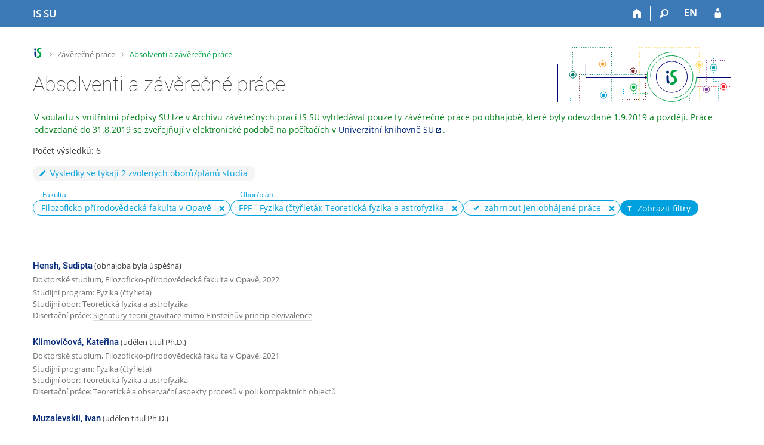

--- FILE ---
content_type: text/html; charset=utf-8
request_url: https://is.slu.cz/thesis/index?fakulta=1924;fak=1924;obor=3271;obhajene=1;search=1
body_size: 14105
content:
<!DOCTYPE html>
<html class="no-js" lang="cs">
<head>
<meta content="text/html; charset=utf-8" http-equiv="Content-Type">
<meta content="IE=edge" http-equiv="X-UA-Compatible">
<meta content="width=device-width, initial-scale=1" name="viewport">
<title>Absolventi a závěrečné práce</title>
<link href="/favicon.ico" rel="icon" sizes="32x32">
<link href="/favicon.svg" rel="icon" type="image/svg+xml">
<link href="/css/r6/foundation.min.css?_v=ab3b2b3" media="screen,print" rel="stylesheet" type="text/css">
<link href="/css/r/icons/foundation-icons.css?_v=d866a73" media="screen,print" rel="stylesheet" type="text/css">
<link href="/css/r6/prvky.css?_v=bf802ce" media="screen,print" rel="stylesheet" type="text/css">
<link href="/css/r6/r6.css?_v=4e48a84f" media="screen,print" rel="stylesheet" type="text/css">
<link href="/css/r6/motiv/1.css?_v=9421c26" media="screen" rel="stylesheet" type="text/css">
<link href="/css/r6/r6-print.css?_v=d1a07b2" media="print" rel="stylesheet" type="text/css">
<style>.abs-z-seznam-filtru {
	display: flex;
	gap: 1rem;
	flex-wrap: wrap;
	align-items: flex-end;
}

.si-filtr-nazev {
	font-size: 0.85714rem;
	margin-left: 1.1428571428rem;
}
</style>
<script src="/js/r6/jquery.js?_v=3736f12"></script>
<script src="/js/error.js?_v=e23fead"></script>
<script src="/js/r6/foundation.js?_v=a06b727"></script>
<script src="/js/chosen.jquery.min.js?_v=3c564f9"></script>
</head>
<body class="cs noauth skola_19 motiv-1 motiv-svetly">
<a href="#sticky_panel" class="show-on-focus print-hide">Přeskočit na horní lištu</a><a href="#hlavicka" class="show-on-focus print-hide">Přeskočit na hlavičku</a><a href="#app_content" class="show-on-focus print-hide">Přeskočit na obsah</a><a href="#paticka" class="show-on-focus print-hide">Přeskočit na patičku</a>
<div id="content" class="">
	<div id="zdurazneni-sticky" class="zdurazneni-sticky print-hide" role="alert" aria-atomic="true"></div>
	<div id="rows_wrapper">
		<div class="foundation-design-z">
			<nav id="sticky_panel" >
	<div class="row">
		<div class="column">
			<div class="ikony">
				<a href="/" class="sticky_home" title="Informační systém Slezské univerzity v Opavě" aria-label="Informační systém Slezské univerzity v Opavě"><span class="sticky_home_text">IS SU</span></a>
				<a href="/?fakulta=1924" class="sticky-icon" title="Domů" aria-label="Domů"><i class="house isi-home" aria-hidden="true"></i></a><a href="#" class="sticky-icon prepinac-vyhl float-right" title="Vyhledávání" aria-label="Vyhledávání" data-toggle="is_search"><i class="isi-lupa" aria-hidden="true"></i></a><div id="is_search" class="dropdown-pane bottom search-dropdown" data-dropdown data-close-on-click="true">
	<form method="POST" action="/vyhledavani/" role="search">
		<div class="input-group">
			<input class="input-group-field input_text" type="search" name="search" autocomplete="off" role="searchbox">
			<div id="is_search_x" class="is_input_x input-group-button"><i class="isi-x"></i></div>
			<div class="input-group-button">
				<input type="submit" class="button" value="Vyhledat">
			</div>
		</div>
	</form>
	<div id="is_search_results"></div>
</div><span><a href="./index?lang=en;fakulta=1924;fak=1924;obor=3271;obhajene=1;search=1" class="sticky-item prepinac-jazyk jazyk-en" aria-label="switches IS into English" title="switches IS into English" >EN</a></span><a href="/auth/thesis/index?fakulta=1924;fak=1924;obor=3271;obhajene=1;search=1" class="sticky-icon float-right" title="Přihlášení do IS SU" aria-label="Přihlášení do IS SU"><i class="isi-postava" aria-hidden="true"></i></a>
			</div>
		</div>
	</div>
</nav>
			
			<header class="row hlavicka" id="hlavicka">
	<div class="small-5 medium-3 columns znak skola19">
		
	</div>
	<div id="is-prepinace" class="small-7 medium-9 columns">
		
		<div id="prepinace">
        <ul aria-hidden="true" class="is-switch dropdown menu" data-dropdown-menu data-click-open="true" data-closing-time="0" data-autoclose="false" data-disable-hover="true" data-close-on-click="true" data-force-follow="false" data-close-on-click-inside="false" data-alignment="right">
                
                
                
        </ul>
        <ul class="show-for-sr">
                
                
                
        </ul>
</div>
	</div>
</header>
<div class="row" aria-hidden="true">
	<div class="column">
		<a href="#" class="app_header_motiv_switch show-for-medium" title="Změna motivu" aria-label="Změna motivu" data-open="motiv_reveal"><i class="isi-nastaveni isi-inline" aria-hidden="true"></i></a>
		
	</div>
</div><div id="drobecky" class="row">
	<div class="column">
		<span class="wrap"><a href="/" title="Informační systém SU" accesskey="0" class="drobecek_logo"> </a><span class="sep"> <i class="isi-zobacek-vpravo"></i><span class="show-for-sr">&gt;</span> </span><a href="/thesis/?fakulta=1924" accesskey="1">Závěrečné práce</a><span class="sep last"> <i class="isi-zobacek-vpravo"></i><span class="show-for-sr">&gt;</span> </span><a href="https://is.slu.cz/thesis/index?fakulta=1924" accesskey="2" title="Absolventi a závěrečné práce" class="drobecek_app">Absolventi a závěrečné práce</a></span>
	</div>
</div><div id="app_header_wrapper" class="row align-justify show-for-medium">
	<div class="medium-12 column">
		<h1 id="app_header"><div class="large-9 xlarge-9"><span id="app_name">Absolventi a závěrečné práce</span></div></h1>
	</div>
	<div class="shrink column">
		<div id="app_header_image"></div>
	</div>
</div>

<div class="row">
	<div class="column">
		<div id="app_menu" class="empty">
			
		</div>
	</div>
</div><!--[if lt IE 9]><div id="prvek_8385977" class="zdurazneni varovani ie_warning"><h3 class="zdurazneni-nadpis">Varování:</h3><h3>Váš prohlížeč Internet Explorer je zastaralý.</h3><p>Jsou známa bezpečnostní rizika a prohlížeč možná nedokáže zobrazit všechny prvky této a dalších webových stránek.</p></div><![endif]-->
		</div>
		<div id="app_content_row" class="row"><main id="app_content" class="column" role="main"><div class="navodek navodek-obsah">
V souladu s vnitřními předpisy SU lze v Archivu závěrečných prací
IS SU vyhledávat pouze ty závěrečné práce po obhajobě, které byly
odevzdané 1.9.2019 a později. Práce odevzdané do 31.8.2019 se
zveřejňují v elektronické podobě na počítačích v
<a href="https://www.slu.cz/slu/cz/ukopavakontakty" target="_blank" class="okno">Univerzitní knihovně SU</a>.
		</div><p></p><p>Počet výsledků: 6</p>
					<a class="stitek-inline si-medium si-text si-ikona borderbarva5 barva5 mb-1" data-open="prvek_2590287"><i class="isi-tuzka isi-inline-right" aria-hidden="true"></i>Výsledky se týkají 2 zvolených oborů/plánů studia</a>
				
	<div class="obal-formulare mb-1 display-none"><div class='bgbarva-seda1 pl-2 pr-2 pt-1 pb-1'><button id="prvek_2111820" class="toggle-vyhledavaci-form clear float-right button" type="button"><i class="isi-x isi-large" aria-hidden="true"></i></button><h2 class='nadpis-sekce mb-1'>Vyhledávání absolventů a závěrečných prací</h2><form data-abide novalidate method="get" enctype="application/x-www-form-urlencoded" id="prvek_880828"><INPUT TYPE=hidden NAME="fakulta" VALUE="1924"><INPUT TYPE=hidden NAME="obor_upresneni" VALUE="3270"><INPUT TYPE=hidden NAME="obor_upresneni" VALUE="3271"><label for="search_field">Hledaný výraz</label><input id="search_field" name="q" type="text"><span class="form-error" data-form-error-for="search_field"><span class="form-error-text"></span></span><fieldset class="validator-group-content inputs-cover nutny_textfield display-none" data-for="prvek_9949067"><legend>Omezit hledání na</legend><div class="row radio-group"><div class="column"><div class="row">
	<div class="small-12 medium-6 large-3 column"><div class="row align-middle"><div class="column small-12"><label for="prvek_9949067"><input class="nutny_textfield nutny_textfield_input display-none" disabled id="prvek_9949067" name="podbarv" type="checkbox" value="t_title">Název práce</label></div></div></div>
	<div class="small-12 medium-6 large-3 column"><div class="row align-middle"><div class="column small-12"><label for="prvek_9507472"><input class="nutny_textfield nutny_textfield_input display-none" disabled id="prvek_9507472" name="podbarv" type="checkbox" value="t_author">Absolvent/autor práce</label></div></div></div>
	<div class="small-12 medium-6 large-3 column"><div class="row align-middle"><div class="column small-12"><label for="prvek_2209539"><input class="nutny_textfield nutny_textfield_input display-none" disabled id="prvek_2209539" name="podbarv" type="checkbox" value="t_vedouci">Vedoucí/oponent/zpravodaj</label></div></div></div>
	<div class="small-12 medium-6 large-3 column"><div class="row align-middle"><div class="column small-12"><label for="prvek_9210737"><input class="nutny_textfield nutny_textfield_input display-none" disabled id="prvek_9210737" name="podbarv" type="checkbox" value="t_subject">Klíčová slova</label></div></div></div>
</div>
</div></div></fieldset><span class="form-error" data-form-error-for="prvek_9949067"><span class="form-error-text"></span></span><hr/><div class="row">
	<div class="small-12 medium-6 column"><label for="omez_fak_q">Fakulta</label><select id="omez_fak_q" multiple name="fak"><option value="1924" selected>FPF - Filozoficko-přírodovědecká fakulta v Opavě</option><option value="1951">FVP - Fakulta veřejných politik v Opavě</option><option value="1952">OPF - Obchodně podnikatelská fakulta v Karviné</option><option value="1990">MU - Matematický ústav v Opavě</option><option value="1994">FU - Fyzikální ústav v Opavě</option></select><span class="form-error" data-form-error-for="omez_fak_q"><span class="form-error-text"></span></span></div>
	<div class="small-12 medium-6 column"><div id="prac_vyber"><label for="omez_prac_q">Pracoviště závěrečné práce</label><select id="omez_prac_q" multiple name="prac"><optgroup label="Pracoviště na vybraných fakultách"><option value="192431">FPF - Centrum interdisciplinárních studií</option><option value="1924">FPF - Filozoficko-přírodovědecká fakulta v Opavě</option><option value="192480">FPF - Institut tvůrčí fotografie</option><option value="1924000112">FPF - Studijní oddělení</option><option value="192460">FPF - Ústav bohemistiky a knihovnictví</option><option value="192450">FPF - Ústav cizích jazyků</option><option value="192461">FPF - Ústav filmové, televizní a rozhlasové tvorby</option><option value="192470">FPF - Ústav historických věd</option><option value="192420">FPF - Ústav informatiky</option><option value="19240011">FPF - Útvar děkana</option><option value="192471">FPF - Výzkumné centrum pro kulturní dějiny Slezska a střední Evropy</option></optgroup><optgroup label="Ostatní pracoviště"><option value="1951">FVP - Fakulta veřejných politik v Opavě</option><option value="1951001245">FVP - Oddělení celoživotního vzdělávání</option><option value="1951002038">FVP - Oddělení pro rozvoj a řízení projektů</option><option value="1951001244">FVP - Oddělení pro studijní a sociální záležitosti</option><option value="19510011">FVP - Úsek děkana</option><option value="19510012">FVP - Úsek proděkana pro sociální a studijní záležitosti</option><option value="19510013">FVP - Úsek proděkana pro vědu a tvůrčí činnost</option><option value="19510014">FVP - Úsek proděkana pro zahraniční vztahy</option><option value="195141">FVP - Ústav nelékařských zdravotnických studií</option><option value="195142">FVP - Ústav pedagogických a psychologických věd</option><option value="195145">FVP - Ústav speciální pedagogiky</option><option value="195144">FVP - Ústav středoevropských studií</option><option value="195143">FVP - Ústav veřejné správy a sociální politiky</option><option value="195261">OPF - Institut interdisciplinárního výzkumu</option><option value="195250">OPF - Katedra cestovního ruchu a volnočasových aktivit</option><option value="195251">OPF - Katedra ekonomie a veřejné správy</option><option value="195252">OPF - Katedra financí a účetnictví</option><option value="195254">OPF - Katedra informatiky a matematiky</option><option value="195253">OPF - Katedra podnikové ekonomiky a managementu</option><option value="19521010">OPF - Úsek děkana</option><option value="195231">OPF - Ústav informačních technologií</option><option value="1990">MU - Matematický ústav v Opavě</option><option value="199014">MU - Oddělení aplikované matematiky</option><option value="199012">MU - Oddělení funkcionální analýzy a diferenciálních rovnic</option><option value="199013">MU - Oddělení geometrie a matematické fyziky</option><option value="199010">MU - Oddělení reálné analýzy a dynamických systémů</option><option value="1991">CIT - Centrum informačních technologií</option><option value="1992">UK - Univerzitní knihovna</option><option value="199440">FU - Edukační centrum aplikované fyziky a obecné fyziky</option><option value="199430">FU - Edukační centrum teoretické fyziky a astrofyziky</option><option value="1994">FU - Fyzikální ústav v Opavě</option><option value="199450">FU - Sekce multimédií a propagace</option><option value="199402">FU - Úsek zástupce ředitele pro rozvoj a propagaci</option><option value="199420">FU - Výzkumné centrum počítačové fyziky a zpracování dat</option><option value="199410">FU - Výzkumné centrum teoretické fyziky a astrofyziky</option></optgroup></select><span class="form-error" data-form-error-for="omez_prac_q"><span class="form-error-text"></span></span></div></div>
	<div class="small-12 medium-6 column"><div class="row">
	<div class="small-12 medium-6 column"><div id="tit_vyber"><label for="prvek_2237667">Titul osoby</label><select id="prvek_2237667" multiple name="tit"><optgroup label="Bakalářské tituly"><option value="Bc.">Bc.</option><option value="BcA.">BcA.</option></optgroup><optgroup label="Magisterské tituly"><option value="Ing.">Ing.</option><option value="MgA.">MgA.</option><option value="Mgr.">Mgr.</option></optgroup><optgroup label="Doktorské tituly"><option value="Ph.D.">Ph.D.</option><option value="PhDr.">PhDr.</option><option value="RNDr.">RNDr.</option></optgroup></select><span class="form-error" data-form-error-for="prvek_2237667"><span class="form-error-text"></span></span></div></div>
	<div class="small-12 medium-6 column"><div id="rok_vyber"><label for="prvek_7649884">Rok obhajoby</label><select id="prvek_7649884" multiple name="rok"><option value="2026">2026</option><option value="2025">2025</option><option value="2024">2024</option><option value="2023">2023</option><option value="2022">2022</option><option value="2021">2021</option><option value="2020">2020</option><option value="2019">2019</option><option value="2018">2018</option><option value="2017">2017</option><option value="2016">2016</option><option value="2015">2015</option><option value="2014">2014</option><option value="2013">2013</option><option value="2012">2012</option><option value="2011">2011</option><option value="2010">2010</option><option value="2009">2009</option><option value="2008">2008</option><option value="2007">2007</option><option value="2006">2006</option><option value="2005">2005</option><option value="2001">2001</option></select><span class="form-error" data-form-error-for="prvek_7649884"><span class="form-error-text"></span></span></div></div>
</div>
</div>
	<div class="small-12 medium-6 column"><div id="obor_vyber"><label for="omez_obor_q">Obor/plán</label><select id="omez_obor_q" multiple name="obor"><optgroup label="Bakalářské programy"><option value="682">FPF -  Angličtina: Angličtina</option><option value="701">FPF -  Angličtina: Angličtina - MAIOR</option><option value="702">FPF -  Angličtina: Angličtina - MINOR</option><option value="602|1461">FPF -  Angličtina pro odbornou praxi: Angličtina pro odbornou praxi</option><option value="2843">FPF -  Aplikovaná fyzika: Monitorování životního prostředí</option><option value="3240">FPF -  Aplikovaná fyzika: Multimediální techniky</option><option value="2842">FPF -  Aplikovaná fyzika: Počítačová technika a její aplikace</option><option value="3453|3454">FPF -  Aplikovaná informatika: Aplikovaná informatika</option><option value="3506">FPF -  Archeologie: Archeologie</option><option value="2084">FPF -  Archeologie: Archeologie středověku a novověku</option><option value="2085">FPF -  Archeologie: Krajinná archeologie</option><option value="1381">FPF -  Audiovizuální tvorba: Audiovizuální tvorba</option><option value="641">FPF -  Český jazyk a literatura: Český jazyk a literatura - MAIOR</option><option value="642">FPF -  Český jazyk a literatura: Český jazyk a literatura - MINOR</option><option value="622|661">FPF -  Český jazyk a literatura: Český jazyk a literatura</option><option value="3302">FPF -  Dramatická umění: Audiovizuální tvorba</option><option value="2908">FPF -  Dramatická umění: Kulturní dramaturgie se zaměřením na divadlo</option><option value="2864">FPF -  Filmové, televizní a fotografické umění a nová média: Tvůrčí fotografie</option><option value="2860">FPF -  Filologie: Angličtina (dvouoborové)</option><option value="3165">FPF -  Filologie: Angličtina pro školskou praxi</option><option value="3221">FPF -  Filologie: Český jazyk a literatura (dvouoborové)</option><option value="2862">FPF -  Filologie: Italština (dvouoborové)</option><option value="2861">FPF -  Filologie: Němčina (dvouoborové)</option><option value="3166">FPF -  Filologie: Němčina pro školskou praxi</option><option value="2858">FPF -  Filologie: Překladatelství a tlumočnictví angličtina-italština</option><option value="2856">FPF -  Filologie: Překladatelství a tlumočnictví angličtina-němčina</option><option value="2859|3220">FPF -  Filologie: Česká literatura</option><option value="3461|3480">FPF -  Filologie: Italština (jednooborové)</option><option value="2839">FPF -  Fyzika: Astrofyzika</option><option value="2841">FPF -  Fyzika: Optoelektronika</option><option value="3194">FPF -  Gastronomie, hotelnictví a turismus: Lázeňství a turismus</option><option value="2849">FPF -  Historické vědy: Archeologie</option><option value="2872">FPF -  Historické vědy: Archeologie (dvouoborové)</option><option value="2853">FPF -  Historické vědy: Dějiny kultury</option><option value="2852">FPF -  Historické vědy: Historie</option><option value="2873">FPF -  Historické vědy: Historie (dvouoborové)</option><option value="2850">FPF -  Historické vědy: Historie-muzeologie</option><option value="2875">FPF -  Historické vědy: Historie-památková péče</option><option value="3513">FPF -  Historické vědy: Kulturní dějiny</option><option value="2874">FPF -  Historické vědy: Muzeologie (dvouoborové)</option><option value="2851">FPF -  Historické vědy: Středověká archeologie</option><option value="1181">FPF -  Historie: Historie - COMPLETUS</option><option value="1182">FPF -  Historie: Historie - MAIOR</option><option value="1183">FPF -  Historie: Historie - MINOR</option><option value="608">FPF -  Historie: Památková péče</option><option value="604">FPF -  Historie a kulturní dědictví v regionální praxi: Historie a kulturní dědictví v regionální praxi</option><option value="606">FPF -  Historie-muzeologie: Historie-muzeologie</option><option value="2869">FPF -  Humanitní studia: Angličtina (dvouoborové)</option><option value="2865">FPF -  Humanitní studia: Archeologie (dvouoborové)</option><option value="3241">FPF -  Humanitní studia: Český jazyk a literatura (dvouoborové)</option><option value="2866">FPF -  Humanitní studia: Historie (dvouoborové)</option><option value="3303">FPF -  Humanitní studia: Informatika (dvouoborové)</option><option value="2871">FPF -  Humanitní studia: Italština (dvouoborové)</option><option value="2868">FPF -  Humanitní studia: Knihovnictví (dvouoborové)</option><option value="2867">FPF -  Humanitní studia: Muzeologie (dvouoborové)</option><option value="2870">FPF -  Humanitní studia: Němčina (dvouoborové)</option><option value="3163|3164">FPF -  Informační studia a knihovnictví: Informační studia se zaměřením na knihovnictví</option><option value="2854|2855">FPF -  Informační studia a knihovnictví: Knihovnictví</option><option value="2832|2844">FPF -  Informatika: Informatika a výpočetní technika</option><option value="3816|3817">FPF -  Informatika: Informatika</option><option value="522">FPF -  Informatika a angličtina: Informatika a angličtina</option><option value="3405">FPF -  Informatika a druhý obor: Angličtina (dvouoborové)</option><option value="3308">FPF -  Informatika a druhý obor: Informatika (dvouoborové)</option><option value="746">FPF -  Italština: Italština - MINOR</option><option value="462|463">FPF -  Italština: Italština</option><option value="610">FPF -  Italština pro odbornou praxi: Italština pro odbornou praxi</option><option value="464|1221">FPF -  Knihovnictví: Knihovnictví</option><option value="565|2043">FPF -  Kulturní dramaturgie v divadelní praxi: Kulturní dramaturgie v divadelní praxi</option><option value="562|563">FPF -  Moderní informatika: Informační a komunikační technologie</option><option value="567">FPF -  Multimediální techniky: Multimediální techniky</option><option value="743">FPF -  Němčina: Němčina - MAIOR</option><option value="744">FPF -  Němčina: Němčina - MINOR</option><option value="612|1441">FPF -  Němčina pro odbornou praxi: Němčina pro odbornou praxi</option><option value="2847|2848">FPF -  Sociální politika a sociální práce: Veřejná správa a regionální politika</option><option value="2863">FPF -  Specializace v pedagogice: Sociální patologie a prevence</option><option value="465">FPF -  Tvůrčí fotografie: Tvůrčí fotografie</option><option value="762">FVP -  Dentální hygiena: Dentální hygiena</option><option value="941|942">FVP -  Edukační péče o seniory: Edukační péče o seniory</option><option value="3233|3317">FVP -  Mezinárodní teritoriální studia: Středoevropská studia</option><option value="3232|3263|3268">FVP -  Ošetřovatelství: Všeobecná sestra</option><option value="1485|1486">FVP -  Pediatrické ošetřovatelství: Pediatrické ošetřovatelství</option><option value="962">FVP -  Porodní asistence: Porodní asistence</option><option value="482|483">FVP -  Sociální patologie a prevence: Sociální patologie a prevence</option><option value="3229|3234">FVP -  Sociální politika a sociální práce: Veřejná správa a regionální politika</option><option value="3530|3531">FVP -  Sociální politika a sociální práce: Veřejná správa a sociální politika</option><option value="1944|1945">FVP -  Sociální práce ve veřejné správě: Sociální práce ve veřejné správě</option><option value="3677">FVP -  Specializace v pedagogice: Edukační péče o seniory</option><option value="3230|3235|3323|3324">FVP -  Specializace v pedagogice: Sociální patologie a prevence</option><option value="943|944">FVP -  Speciální pedagogika: Speciální pedagogika</option><option value="1784|1785">FVP -  Všeobecné ošetřovatelství: Všeobecné ošetřovatelství</option><option value="1344|3813">OPF -  Bankovnictví, peněžnictví, pojišťovnictví: Bankovnictví, peněžnictví, pojišťovnictví</option><option value="3811">OPF -  Cestovní ruch a turismus: Cestovní ruch a turismus</option><option value="1302">OPF -  Digitální business: Digitální business</option><option value="1804">OPF -  Economics and Management: Economics and Management</option><option value="3151">OPF -  Ekonomika a management: Ekonomika cestovního ruchu</option><option value="3025">OPF -  Ekonomika a management: Firemní finance</option><option value="3236">OPF -  Ekonomika a management: Řízení logistiky</option><option value="3148|3150">OPF -  Ekonomika a management: Ekonomika podnikání v obchodě a službách</option><option value="3149|3152">OPF -  Ekonomika a management: Marketing a management</option><option value="3580|3584">OPF -  Ekonomika a management: Podniková ekonomika a management</option><option value="3248|3249">OPF -  Ekonomika a management: Účetnictví a daně</option><option value="1745|1747">OPF -  Ekonomika a management: Obchod a marketing</option><option value="1746|1748">OPF -  Ekonomika a management: Podnikání</option><option value="3807|3808">OPF -  Finance a účetnictví: Finance a účetnictví</option><option value="3045">OPF -  Gastronomie, hotelnictví a turismus: Hotelnictví</option><option value="3013">OPF -  Hospodářská politika a správa: Bankovnictví</option><option value="3015">OPF -  Hospodářská politika a správa: Evropská unie</option><option value="3022">OPF -  Hospodářská politika a správa: Peněžní a poštovní služby</option><option value="3014">OPF -  Hospodářská politika a správa: Sociální management</option><option value="3036|3126">OPF -  Hospodářská politika a správa: Evropská integrace</option><option value="3016|3037">OPF -  Hospodářská politika a správa: Finance</option><option value="3017|3020">OPF -  Hospodářská politika a správa: Veřejná ekonomika a správa</option><option value="1764">OPF -  Inovativní podnikání: Inovativní podnikání</option><option value="725|726">OPF -  Management v sociálních službách: Management v sociálních službách</option><option value="1806|1843">OPF -  Manažerská informatika: Manažerská informatika</option><option value="722|723">OPF -  Marketing: Marketing</option><option value="1362">OPF -  Mezinárodní obchod: Mezinárodní obchod</option><option value="3030|3142">OPF -  Systémové inženýrství a informatika: Manažerská informatika</option><option value="782|783">OPF -  Veřejná ekonomika a správa: Veřejná ekonomika a správa</option><option value="2909">MU -  Matematika: Aplikovaná matematika</option><option value="2910">MU -  Matematika: Aplikovaná matematika pro řešení krizových situací</option><option value="2911">MU -  Matematika: Matematické metody v ekonomice</option><option value="384">MU -  Matematika: Matematické metody a modelování</option><option value="385">MU -  Matematika: Matematické metody v ekonomii</option><option value="386">MU -  Matematika: Matematické metody v krizovém řízení</option><option value="387|2924">MU -  Matematika: Obecná matematika</option><option value="3211">MU -  Matematika (čtyřletá): Aplikovaná matematika pro řešení krizových situací</option><option value="1142">FU -  Aplikovaná fyzika: Monitorování životního prostředí</option><option value="882">FU -  Fyzika: Astrofyzika</option><option value="883">FU -  Fyzika: Astronomie a popularizace</option></optgroup><optgroup label="Magisterské programy"><option value="2884">FPF -  Filologie: Angličtina</option><option value="2885">FPF -  Filologie: Čeština</option><option value="2886">FPF -  Filologie: Němčina</option><option value="3250">FPF -  Fyzika: Učitelství fyziky-matematiky - společný základ</option><option value="2877|3529">FPF -  Fyzika: Teoretická fyzika</option><option value="2879|3193">FPF -  Fyzika: Učitelství fyziky-matematiky pro SŠ</option><option value="2881">FPF -  Historické vědy: Archeologie</option><option value="2883">FPF -  Historické vědy: Historie</option><option value="2882">FPF -  Historické vědy: Historie-muzeologie</option><option value="2744|2880">FPF -  Informatika: Informatika a výpočetní technika</option><option value="2838">FPF -  Učitelství pro střední školy: Učitelství - společný základ</option><option value="3099">FPF -  Učitelství pro střední školy: Učitelství - společný základ pro kombinace s jazykem</option><option value="2835">FPF -  Učitelství pro střední školy: Učitelství angličtiny pro střední školy</option><option value="2834">FPF -  Učitelství pro střední školy: Učitelství dějepisu pro střední školy</option><option value="2888">FPF -  Učitelství pro střední školy: Učitelství informatiky pro střední školy</option><option value="2887">FPF -  Učitelství pro střední školy: Učitelství matematiky pro střední školy</option><option value="2836">FPF -  Učitelství pro střední školy: Učitelství němčiny pro střední školy</option><option value="3086">FPF -  Učitelství pro střední školy: Učitelství všeobecně vzdělávacích programů pro střední školy se specializací angličtina + němčina</option><option value="3462">FPF -  Učitelství pro střední školy: Učitelství všeobecně vzdělávacích předmětů pro střední školy - čeština</option><option value="2893">FPF -  Učitelství pro střední školy: Učitelství všeobecně vzdělávacích předmětů pro střední školy se specializací angličtina</option><option value="2889">FPF -  Učitelství pro střední školy: Učitelství všeobecně vzdělávacích předmětů pro střední školy se specializací čeština</option><option value="2894">FPF -  Učitelství pro střední školy: Učitelství všeobecně vzdělávacích předmětů pro střední školy se specializací dějepis</option><option value="2891">FPF -  Učitelství pro střední školy: Učitelství všeobecně vzdělávacích předmětů pro střední školy se specializací informatika</option><option value="2890">FPF -  Učitelství pro střední školy: Učitelství všeobecně vzdělávacích předmětů pro střední školy se specializací matematika</option><option value="2892">FPF -  Učitelství pro střední školy: Učitelství všeobecně vzdělávacích předmětů pro střední školy se specializací němčina</option><option value="3108">OPF -  Ekonomika a management: Bez oboru</option><option value="3062">OPF -  Ekonomika a management: Firemní finance</option><option value="3060|3063">OPF -  Ekonomika a management: Ekonomika podnikání v obchodě a službách</option><option value="3061|3064">OPF -  Ekonomika a management: Marketing a management</option><option value="3053">OPF -  Hospodářská politika a správa: Bankovnictví</option><option value="3110">OPF -  Hospodářská politika a správa: Bez oboru</option><option value="3052">OPF -  Hospodářská politika a správa: Finance</option><option value="3057">OPF -  Hospodářská politika a správa: Sociální management</option><option value="3056">OPF -  Hospodářská politika a správa: Veřejná ekonomika a správa</option><option value="3055|3059">OPF -  Hospodářská politika a správa: Evropská unie</option><option value="3066">OPF -  Systémové inženýrství a informatika: Informatika v ekonomice</option><option value="3065|3067">OPF -  Systémové inženýrství a informatika: Manažerská informatika</option><option value="2916">MU -  Matematika: Geometrie</option><option value="3085">MU -  Matematika: Počítačová geometrie</option><option value="2917|3482">MU -  Matematika: Matematická analýza</option></optgroup><optgroup label="Magisterské navazující programy"><option value="2023">FPF -  Anglický jazyk: Anglický jazyk - MAIOR</option><option value="1422|2684">FPF -  Anglický jazyk: Anglický jazyk</option><option value="3512|3730">FPF -  Archeologie: Archeologie</option><option value="466">FPF -  Audiovizuální tvorba: Audiovizuální tvorba</option><option value="1202">FPF -  Český jazyk a literatura: Český jazyk a literatura</option><option value="2027">FPF -  Český jazyk a literatura: Český jazyk a literatura - MAIOR</option><option value="2028">FPF -  Český jazyk a literatura: Český jazyk a literatura - MINOR</option><option value="3481">FPF -  Dramatická umění: Audiovizuální tvorba</option><option value="2902">FPF -  Filmové, televizní a fotografické umění a nová média: Tvůrčí fotografie</option><option value="3162">FPF -  Filologie: Angličtina (dvouoborové)</option><option value="3712">FPF -  Filologie: Bohemistika</option><option value="3181">FPF -  Filologie: Němčina</option><option value="3189">FPF -  Filologie: Němčina (dvouoborové)</option><option value="3186|3247">FPF -  Filologie: Němčina (jednooborové)</option><option value="3160|3180|3738">FPF -  Filologie: Angličtina (jednooborové)</option><option value="3483">FPF -  Fyzika: Počítačová fyzika</option><option value="3721">FPF -  Fyzika: Theoretical Physics</option><option value="2895|3734">FPF -  Fyzika: Teoretická fyzika</option><option value="3609">FPF -  Historická studia: Kulturní dědictví v regionální praxi</option><option value="2897">FPF -  Historické vědy: Archeologie</option><option value="2898">FPF -  Historické vědy: Historie-muzeologie</option><option value="3312">FPF -  Historické vědy: Ochrana kulturního dědictví</option><option value="2899|3627">FPF -  Historické vědy: Historie</option><option value="3198|3732">FPF -  Historické vědy: Kulturní dějiny</option><option value="1203">FPF -  Historie: Historie</option><option value="2025">FPF -  Historie: Historie - MAIOR</option><option value="614">FPF -  Historie a kulturní dědictví v regionální praxi: Historie a kulturní dědictví v regionální praxi</option><option value="2900|2901">FPF -  Informační studia a knihovnictví: Informační a knihovnická studia</option><option value="3195|3322">FPF -  Informační studia a knihovnictví: Knihovnictví se zaměřením na veřejné knihovny komunitního typu</option><option value="2896|3736">FPF -  Informatika: Informatika a výpočetní technika</option><option value="1204">FPF -  Informatika: Informatika</option><option value="541|1222">FPF -  Knihovnictví: Informační studia</option><option value="501|1223">FPF -  Knihovnictví: Veřejné knihovny komunitního typu</option><option value="468|469">FPF -  Německý jazyk: Německý jazyk</option><option value="2064">FPF -  Tvůrčí fotografie: Tvůrčí fotografie</option><option value="3431">FPF -  Učitelství pro střední školy: Učitelství - společný základ pro navazující studium</option><option value="3447">FPF -  Učitelství pro střední školy: Učitelství angličtiny pro střední školy</option><option value="3426">FPF -  Učitelství pro střední školy: Učitelství českého jazyka a literatury pro střední školy</option><option value="3427|3626">FPF -  Učitelství pro střední školy: Učitelství dějepisu pro střední školy</option><option value="3228|3729">FPF -  Učitelství pro střední školy: Učitelství němčiny pro střední školy</option><option value="3267">FVP -  Mezinárodní teritoriální studia: Středoevropská studia</option><option value="3599">FVP -  Mezinárodní teritoriální studia: Veřejná politika a veřejná správa ve střední Evropě</option><option value="3231|3678">FVP -  Sociální politika a sociální práce: Veřejná správa a sociální politika</option><option value="2603|2604">FVP -  Sociální politika ve veřejné správě: Sociální politika ve veřejné správě</option><option value="2203|2204">FVP -  Speciální pedagogika: Speciální pedagogika osob s narušenou komunikační schopností</option><option value="1884|1885">FVP -  Speciální pedagogika: Speciální pedagogika se zaměřením na vzdělávání</option><option value="802|803">FVP -  Veřejná správa a sociální politika: Veřejná správa a sociální politika</option><option value="1345|3814">OPF -  Bankovnictví, peněžnictví, pojišťovnictví: Bankovnictví, peněžnictví, pojišťovnictví</option><option value="1808">OPF -  Economics and Management: Economics and Management</option><option value="3670">OPF -  Ekonomika a management: Business Economics and Management</option><option value="3049|3217">OPF -  Ekonomika a management: Ekonomika podnikání v obchodě a službách</option><option value="3050|3218">OPF -  Ekonomika a management: Marketing a management</option><option value="3587|3591">OPF -  Ekonomika a management: Podniková ekonomika a management</option><option value="1726|1729">OPF -  Ekonomika a management: Finance, účetnictví a daně</option><option value="1724|1727">OPF -  Ekonomika a management: Obchod a marketing</option><option value="1725|1728">OPF -  Ekonomika a management: Podnikání</option><option value="3069">OPF -  Hospodářská politika a správa: Bankovnictví</option><option value="3046">OPF -  Hospodářská politika a správa: Evropská integrace</option><option value="3047">OPF -  Hospodářská politika a správa: Finance</option><option value="3048|3477">OPF -  Hospodářská politika a správa: Veřejná ekonomika a správa</option><option value="3809|3810">OPF -  Manažerská informatika: Manažerská informatika</option><option value="3051">OPF -  Systémové inženýrství a informatika: Manažerská informatika</option><option value="821|822">OPF -  Veřejná ekonomika a správa: Veřejná ekonomika a správa</option><option value="3269">MU -  Matematika: Aplikovaná matematika</option><option value="2915">MU -  Matematika: Učitelství matematiky pro střední školy</option><option value="392">MU -  Matematika: Matematické modelování</option><option value="388|3455|3476">MU -  Matematika: Geometrie a globální analýza</option><option value="390|582|2913|3319">MU -  Matematika: Matematická analýza</option><option value="1001">FU -  Multimediální techniky: Multimediální techniky</option><option value="1162|2483">FU -  Observační astrofyzika vysokých energií: Observační astrofyzika vysokých energií</option><option value="902">FU -  Teoretická fyzika: Částicová fyzika</option><option value="904">FU -  Teoretická fyzika: Počítačová fyzika</option><option value="903">FU -  Teoretická fyzika: Relativistická astrofyzika</option><option value="1423">FU -  Teoretická fyzika: Teoretická fyzika</option></optgroup><optgroup label="Doktorské programy"><option value="3526|3528">FPF -  Archeologie: Archeologie</option><option value="3196">FPF -  Filmové, televizní a fotografické umění a nová média: Tvůrčí fotografie</option><option value="3190">FPF -  Filologie: Korpusová lingvistika se zaměřením na konkrétní jazykovou skupinu (angličtina)</option><option value="3191|3192">FPF -  Filologie: Korpusová lingvistika se zaměřením na konkrétní jazykovou skupinu (němčina)</option><option value="2903|2904">FPF -  Fyzika: Teoretická fyzika a astrofyzika</option><option value="3568">FPF -  Fyzika (čtyřletá): Theoretical Physics and Astrophysics</option><option value="3270|3271" selected>FPF -  Fyzika (čtyřletá): Teoretická fyzika a astrofyzika</option><option value="3224">FPF -  Historické vědy: Archeologie</option><option value="2905|2906">FPF -  Historické vědy: Historie se zaměřením na české a československé dějiny</option><option value="3083|3084">FPF -  Informatika: Autonomní systémy</option><option value="3498|3499">FVP -  Historické vědy: Moderní dějiny střední Evropy</option><option value="3089|3090|3606|3607">OPF -  Ekonomika a management: Podniková ekonomika a management</option><option value="2921">MU -  Matematika: Geometrie a globální analýza</option><option value="2919|2922">MU -  Matematika: Matematická analýza</option><option value="394|401">MU -  Matematika: Matematika</option><option value="3175|3177">MU -  Matematika (čtyřletá): Geometrie a globální analýza</option><option value="3174|3176">MU -  Matematika (čtyřletá): Matematická analýza</option><option value="1242|1261">FU -  Teoretická fyzika a astrofyzika: Teoretická fyzika a astrofyzika</option></optgroup><optgroup label="Celoživotní vzdělávání"><option value="3537">FVP -  Sociální politika a sociální práce: CŽV Bc Veřejná správa a sociální politika</option><option value="3799">OPF -  Mezinárodní uznávaný kurz: Master of Business Administration (MBA)</option></optgroup></select><span class="form-error" data-form-error-for="omez_obor_q"><span class="form-error-text"></span></span></div></div>
</div>

	<div class="text-right mt-2 mb-1"><label class="validator-group-content display-inline-block mb-0" for="prvek_1321395"><input checked id="prvek_1321395" name="obhajene" type="checkbox" value="1">zahrnout jen obhájené práce</label><span class="form-error" data-form-error-for="prvek_1321395"><span class="form-error-text"></span></span><button id="prvek_7819422" class="large display-inline-block mb-0 button" type="submit" name="search" value="1" style="margin-left: 2rem;">Vyhledat</button>
	</div>
</form></div></div>
	<div class="abs-z-seznam-filtru mb-2">
		
			<div>
				<div class="si-filtr-nazev barva5">Fakulta</div>
		
				<span class="stitek-inline si-medium si-text si-outline si-zaviratelny borderbarva5 barva5 mb-05">
					<span class="si-label">Filozoficko-přírodovědecká fakulta v Opavě</span>
					<a href="./index?fakulta=1924;obor=3271;obhajene=1;search=1" class="si-ikona-zavrit" title="Zavřít/zrušit"><i class="isi-x isi-inline" aria-hidden="true"></i></a>
				</span>
			
			</div>
		
			<div>
				<div class="si-filtr-nazev barva5">Obor/plán</div>
		
				<span class="stitek-inline si-medium si-text si-outline si-zaviratelny borderbarva5 barva5 mb-05">
					<span class="si-label">FPF -  Fyzika (čtyřletá): Teoretická fyzika a astrofyzika</span>
					<a href="./index?fakulta=1924;fak=1924;obor=3271;obhajene=1;search=1" class="si-ikona-zavrit" title="Zavřít/zrušit"><i class="isi-x isi-inline" aria-hidden="true"></i></a>
				</span>
			
			</div>
		
			<div>
				<div class="si-filtr-nazev barva5"></div>
		
				<span class="stitek-inline si-medium si-text si-outline si-zaviratelny borderbarva5 barva5 mb-05">
					<span class="si-label"><i class="isi-check isi-inline-right" aria-hidden="true"></i>zahrnout jen obhájené práce</span>
					<a href="./index?fakulta=1924;fak=1924;obor=3271;search=1" class="si-ikona-zavrit" title="Zavřít/zrušit"><i class="isi-x isi-inline" aria-hidden="true"></i></a>
				</span>
			
			</div>
		
		<button id="prvek_5416914" class="stitek-inline si-medium si-text si-ikona bgbarva5 barvabila toggle-vyhledavaci-form mb-05 button" type="button"><i class="isi-filtr isi-inline-right" aria-hidden="true"></i>Zobrazit filtry</button>
	</div>
	
				<nav aria-label="Pagination"><ul class="text-center pagination"></ul></nav>
				<div id="vysledky_vyhledavani" class="row">
					<div class="column">
						
			<div class="vyh_polozka">
				
			<h4><a href="/th/o695v/?fakulta=1924">Hensh, Sudipta</a></h4>
		
			<span>(obhajoba byla úspěšná)</span>
		
				<div class="vyh_hlavicky">
					
		<p>Doktorské studium, Filozoficko-přírodovědecká fakulta v Opavě, 2022</p>
		<span>Studijní program: Fyzika (čtyřletá)<br>Studijní obor: Teoretická fyzika a astrofyzika<br>Disertační práce: <a href="/th/o695v/?fakulta=1924">Signatury teorií gravitace mimo Einsteinův princip ekvivalence</a></span>
	
				</div>
				
			</div>
		
			<div class="vyh_polozka">
				
			<h4><a href="/th/morey/?fakulta=1924">Klimovičová, Kateřina</a></h4>
		
			<span>(udělen titul Ph.D.)</span>
		
				<div class="vyh_hlavicky">
					
		<p>Doktorské studium, Filozoficko-přírodovědecká fakulta v Opavě, 2021</p>
		<span>Studijní program: Fyzika (čtyřletá)<br>Studijní obor: Teoretická fyzika a astrofyzika<br>Disertační práce: <a href="/th/morey/?fakulta=1924">Teoretické a observační aspekty procesů v poli kompaktních objektů</a></span>
	
				</div>
				
			</div>
		
			<div class="vyh_polozka">
				
			<h4><a href="/th/g7eag/?fakulta=1924">Muzalevskii, Ivan</a></h4>
		
			<span>(udělen titul Ph.D.)</span>
		
				<div class="vyh_hlavicky">
					
		<p>Doktorské studium, Filozoficko-přírodovědecká fakulta v Opavě, 2023</p>
		<span>Studijní program: Fyzika (čtyřletá)<br>Studijní obor: Teoretická fyzika a astrofyzika<br>Disertační práce: <a href="/th/g7eag/?fakulta=1924">Population and investigation of the light neutron rich nuclei in direct reactions</a></span>
	
				</div>
				
			</div>
		
			<div class="vyh_polozka">
				
			<h4><a href="/th/c7dzt/?fakulta=1924">Petrásek, Martin</a></h4>
		
			<span>(obhajoba byla úspěšná)</span>
		
				<div class="vyh_hlavicky">
					
		<p>Doktorské studium, Filozoficko-přírodovědecká fakulta v Opavě, 2023</p>
		<span>Studijní program: Fyzika (čtyřletá)<br>Studijní obor: Teoretická fyzika a astrofyzika<br>Disertační práce: <a href="/th/c7dzt/?fakulta=1924">Influence of the cosmological constant on astrophysical processes</a></span>
	
				</div>
				
			</div>
		
			<div class="vyh_polozka">
				
			<h4><a href="/th/ngiya/?fakulta=1924">Urbancová, Gabriela</a></h4>
		
			<span>(udělen titul Ph.D.)</span>
		
				<div class="vyh_hlavicky">
					
		<p>Doktorské studium, Filozoficko-přírodovědecká fakulta v Opavě, 2021</p>
		<span>Studijní program: Fyzika (čtyřletá)<br>Studijní obor: Teoretická fyzika a astrofyzika<br>Disertační práce: <a href="/th/ngiya/?fakulta=1924">Rentgenové binární systémy a vnitřní struktura kompaktních hvězd</a></span>
	
				</div>
				
			</div>
		
			<div class="vyh_polozka">
				
			<h4><a href="/th/haazt/?fakulta=1924">Vrba, Jaroslav</a></h4>
		
			<span>(udělen titul Ph.D.)</span>
		
				<div class="vyh_hlavicky">
					
		<p>Doktorské studium, Filozoficko-přírodovědecká fakulta v Opavě, 2020</p>
		<span>Studijní program: Fyzika (čtyřletá)<br>Studijní obor: Teoretická fyzika a astrofyzika<br>Disertační práce: <a href="/th/haazt/?fakulta=1924">Hmota rotující okolo kompaktních objektů</a></span>
	
				</div>
				
			</div>
		
					</div>
				</div>
				<nav aria-label="Pagination"><ul class="text-center pagination"></ul></nav>
			
</main></div>
		
		<div class="foundation-design-z foot_clear">
			
	<div class="row">
		
	</div>
	<footer id="paticka" class="">
		<div class="row">
			<div class="columns small-12 medium-6 paticka_logo">
	<a href="/"><span class="show-for-sr">IS SU</span></a>
	<div>
		Informační systém SU
		<div class="footer_about">
			Provozuje <a href="https://www.fi.muni.cz/">Fakulta informatiky MU</a>
		</div>
		
	</div>
</div>
<div class="columns small-6 medium-3">
	<div class="footer_podpora">
	<a href="/spravci/">Potřebujete poradit?</a>
	<span class="kont_email"><nobr class="postovni_adresa"><!-- root onload="@" -->is<img src="/pics/posta/041d6bb0a82db116c0b4342325ea8e67Z.gif" alt="(zavináč/atsign)" />slu<img src="/pics/posta/2693b8bea1d6ab9e8cc8024b9548847fT.gif" alt="(tečka/dot)" />cz</nobr></span>
</div>
	<div class="footer_napoveda">
		<a href="/napoveda/">Nápověda</a>
	</div>
	<div class="row">
		<div class="columns small-12 display-none">
			<div class="footer_zoomy">
				<a href="" rel="nofollow"></a>
			</div>
		</div>
	</div>
</div>
<div class="columns small-6 medium-3 nastaveni_col">
	<div class="footer_datum">
		<span title="Dnes je 5. (lichý) týden.">30. 1. 2026 <span style='padding: 0 0.6em'>|</span> 11:07</span>
		<a href="/system/cas" title="Dnes je 5. (lichý) týden." class="footer_cas">Aktuální datum a&nbsp;čas</a>
	</div>
	<div>
	
	<div class="footer_nastaveni footer_is"><a href="https://ismu.cz/">Více o IS</a><a href="https://is.slu.cz/system/pristupnost" class="footer_about">Přístupnost</a></div>
</div>
</div>
			<div class="right-border"></div>
			<div class="left-border"></div>
		</div>
		<a href="#hlavicka" class="skip_up" title="Skočit na začátek stránky">
			Nahoru
		</a>
	</footer>

		</div>
	</div>
</div>
<div id="prvek_2590287" role="region" class="reveal" data-append-to=".foundation-design-z:first">
	<div class="row">
		<div  class="column reveal-content">
			
					<h2><i class="isi-kniha-otevrena" aria-hidden="true"></i>Výsledky se týkají 2 zvolených oborů/plánů studia</h2><form data-abide novalidate method="get" enctype="application/x-www-form-urlencoded" id="prvek_787365"><INPUT TYPE=hidden NAME="fakulta" VALUE="1924"><INPUT TYPE=hidden NAME="fak" VALUE="1924"><INPUT TYPE=hidden NAME="obor" VALUE="3271"><INPUT TYPE=hidden NAME="obhajene" VALUE="1"><fieldset class="validator-group-content inputs-cover" data-for="prvek_3994447"><div class="row align-middle radio-group"><div class="column small-12"><label for="prvek_3994447"><input checked id="prvek_3994447" name="obor_upresneni" type="checkbox" value="3271">FPF P1703 Fyz4 Fyzika (čtyřletá), obor TFAk Teoretická fyzika a astrofyzika (doktorské kombinované)</label></div><div class="column small-12"><label for="prvek_2909572"><input checked id="prvek_2909572" name="obor_upresneni" type="checkbox" value="3270">FPF P1703 Fyz4 Fyzika (čtyřletá), obor TFAp Teoretická fyzika a astrofyzika (doktorské prezenční)</label></div></div></fieldset><span class="form-error" data-form-error-for="prvek_3994447"><span class="form-error-text"></span></span><div class="text-right"><p><a href="./index?fakulta=1924;fak=1924;obor=3271;obhajene=1;search=1"><i class="isi-inline-right isi-x"></i>Zrušit omezení</a></p><button id="prvek_7730891" class="secondary button" type="button" data-close>Zpět</button> <button id="prvek_6337446" class="button" type="submit" name="search" value="1">Omezit na zvolené obory/plány</button></div></form>
		</div>
	</div>
	<div class="modal-btns"><button class="close-button" type="button" aria-label="Zavřít" data-close><span aria-hidden="true">&times;</span></button></div>
</div>


<script src="/js/is.js?_v=82e94ed"></script>
<script src="/js/jquery-ui-1.12.1-sortable-r6.min.js?_v=611662c"></script>
<script src="/js/log-kliknuto.js?_v=d448124"></script>
<script>$(function() {
	$('#omez_fak_q').on('change', function(e) {
		var fakulty_par = $("#omez_fak_q option:selected").map(function(){
			return $(this).val();
		}).get();
		var prac_par = $("#omez_prac_q option:selected").map(function(){
			return $(this).val();
		}).get();

		is.Ajax.request('./absolventi_ajax.pl', {
			operace: 'options_podle_fakulty',
			fakulty: fakulty_par,
			prac: prac_par
		}).done(function(data) {
			if (data && data.prac) {
				$('#prac_vyber').html(data.prac);
			}
		});
	});

	$('.toggle-vyhledavaci-form').on('click', function(e) {
		$('.obal-formulare').toggle();
	});

	$('#search_field').on('input', function(e) {
		if ($(this).val()) {
			$('.nutny_textfield_input').prop('disabled', false);
			$('.nutny_textfield').show();
		} else {
			$('.nutny_textfield_input').prop('disabled', true);
			$('.nutny_textfield').hide();
		}
	});
});
</script>
<script>
(function() {

"use strict";

is.Design.init({
   "ldb" : {
      "error_msg_number_natural_zero" : "Očekáváno přirozené číslo nebo nula (0,&nbsp;1,&nbsp;2,&nbsp;3,&nbsp;&hellip;).",
      "error_msg_required_all" : "Všechny údaje jsou povinné.",
      "rozbalit" : "Rozbalit",
      "error_msg_max_val" : "Číslo je větší než povolená hodnota.",
      "error_msg_min" : "Text je příliš krátký.",
      "error_msg_email" : "Nesprávný tvar e-mailové adresy",
      "error_msg_datepicker_max_date" : "Datum a čas nelze takto nastavit.",
      "sbalit" : "Sbalit",
      "error_msg_min_val" : "Číslo je menší než povolená hodnota.",
      "isForms_invalid" : "Chybně vyplněné údaje, prosím zkontrolujte.",
      "isSelectChosen_placeholder_text_single" : "Vyberte možnost",
      "error_msg_number_natural" : "Očekáváno přirozené číslo (1,&nbsp;2,&nbsp;3,&nbsp;&hellip;).",
      "error_msg" : "Nesprávný formát.",
      "error_msg_required_any" : "Alespoň jeden údaj musí být vyplněn.",
      "error_msg_max" : "Text je příliš dlouhý.",
      "error_msg_number_integer" : "Očekáváno celé číslo (&hellip;,&nbsp;-2,&nbsp;-1,&nbsp;0,&nbsp;1,&nbsp;2,&nbsp;&hellip;).",
      "error_msg_alpha" : "Smí obsahovat pouze znaky abecedy, mezeru, podtržítko a spojovník.",
      "byl_jste_odhlasen_prihlasit" : "Přihlásit",
      "isSelectChosen_no_results_text" : "Žádná možnost neobsahuje:",
      "error_msg_required" : "Povinný údaj.",
      "byl_jste_odhlasen" : "Byl jste odhlášen.",
      "modal_full" : "Na celou obrazovku",
      "byl_jste_odhlasen_zavrit" : "Zavřít",
      "chyba" : "Došlo k chybě, operaci opakujte nebo obnovte stránku.",
      "isSelectChosen_placeholder_text_multiple" : "Vyberte možnosti",
      "error_msg_alpha_numeric" : "Smí obsahovat pouze znaky abecedy, číslo, mezeru, podtržítko a spojovník.",
      "error_msg_uc_first" : "Musí začínat velkým počátečním písmenem.",
      "error_msg_datepicker_min_date" : "Datum a čas nelze takto nastavit.",
      "chyba_503" : "Aplikace je dočasně nedostupná pro zvýšenou zátěž systému.",
      "error_msg_zalozka_url" : "Nesprávný tvar adresy."
   },
   "js_init" : [
      {
         "module" : "SelectChosen",
         "params" : [
            "#omez_prac_q",
            {
               "placeholder_text_multiple" : "Vyberte pracoviště"
            }
         ],
         "method" : "init"
      },
      {
         "method" : "init",
         "module" : "Forms",
         "params" : []
      },
      {
         "module" : "SelectChosen",
         "params" : [
            "#omez_obor_q",
            {
               "placeholder_text_multiple" : "Vyberte obor"
            }
         ],
         "method" : "init"
      },
      {
         "method" : "init",
         "params" : [
            "#prvek_2237667",
            {
               "placeholder_text_multiple" : "Vyberte titul"
            }
         ],
         "module" : "SelectChosen"
      },
      {
         "params" : [
            "#prvek_7649884",
            {
               "placeholder_text_multiple" : "Vyberte rok"
            }
         ],
         "module" : "SelectChosen",
         "method" : "init"
      },
      {
         "method" : "init",
         "module" : "Reveal",
         "params" : [
            {
               "id" : "prvek_2590287"
            }
         ]
      },
      {
         "params" : [
            "#omez_fak_q",
            {
               "placeholder_text_multiple" : "Vyberte fakultu"
            }
         ],
         "module" : "SelectChosen",
         "method" : "init"
      },
      {
         "method" : "init",
         "module" : "HashNavigation",
         "params" : []
      },
      {
         "method" : "init",
         "params" : [],
         "module" : "Drobecky"
      },
      {
         "params" : [],
         "module" : "MailTo",
         "method" : "decode_mail"
      },
      {
         "method" : "init_header",
         "module" : "Design",
         "params" : []
      },
      {
         "params" : [],
         "module" : "Design",
         "method" : "init_toolkit"
      }
   ],
   "svatky" : {
      "20121224" : 1,
      "20020101" : 1,
      "20140101" : 1,
      "20070501" : 1,
      "20031225" : 1,
      "20001028" : 1,
      "20251230" : 1,
      "20110425" : 1,
      "20241227" : 1,
      "20230410" : 1,
      "20210706" : 1,
      "20080508" : 1,
      "20161224" : 1,
      "20071231" : 1,
      "20190422" : 1,
      "20251226" : 1,
      "20100501" : 1,
      "20261228" : 1,
      "20191228" : 1,
      "20241223" : 1,
      "20150101" : 1,
      "20050501" : 1,
      "20040705" : 1,
      "20001229" : 1,
      "20201228" : 1,
      "20211231" : 1,
      "20261231" : 1,
      "20230407" : 1,
      "20201230" : 1,
      "20200705" : 1,
      "20011225" : 1,
      "20081028" : 1,
      "20190706" : 1,
      "20110705" : 1,
      "20180706" : 1,
      "20201226" : 1,
      "20101224" : 1,
      "20060928" : 1,
      "20141117" : 1,
      "20260501" : 1,
      "20250508" : 1,
      "20111231" : 1,
      "20250421" : 1,
      "20140501" : 1,
      "20201224" : 1,
      "20190419" : 1,
      "20140508" : 1,
      "20210101" : 1,
      "20040412" : 1,
      "20261225" : 1,
      "20180508" : 1,
      "20170101" : 1,
      "20191226" : 1,
      "20171225" : 1,
      "20150501" : 1,
      "20141229" : 1,
      "20210705" : 1,
      "20030928" : 1,
      "20021230" : 1,
      "20070101" : 1,
      "20101223" : 1,
      "20200706" : 1,
      "20030101" : 1,
      "20171229" : 1,
      "20130101" : 1,
      "20151229" : 1,
      "20260706" : 1,
      "20261229" : 1,
      "20231231" : 1,
      "20100508" : 1,
      "20250928" : 1,
      "20060508" : 1,
      "20131028" : 1,
      "20220415" : 1,
      "20230706" : 1,
      "20261226" : 1,
      "20191227" : 1,
      "20200928" : 1,
      "20031117" : 1,
      "20021224" : 1,
      "20171231" : 1,
      "20140421" : 1,
      "20061227" : 1,
      "20041228" : 1,
      "20091226" : 1,
      "20010501" : 1,
      "20101231" : 1,
      "20190508" : 1,
      "20131226" : 1,
      "20001226" : 1,
      "20121227" : 1,
      "20111226" : 1,
      "20090706" : 1,
      "20051226" : 1,
      "20061028" : 1,
      "20240705" : 1,
      "20091224" : 1,
      "20140705" : 1,
      "20131231" : 1,
      "20141225" : 1,
      "20261224" : 1,
      "20241228" : 1,
      "20261230" : 1,
      "20161230" : 1,
      "20140706" : 1,
      "20170508" : 1,
      "20211224" : 1,
      "20111229" : 1,
      "20210402" : 1,
      "20251227" : 1,
      "20030501" : 1,
      "20141028" : 1,
      "20220705" : 1,
      "20181028" : 1,
      "20081225" : 1,
      "20160325" : 1,
      "20201028" : 1,
      "20230501" : 1,
      "20260403" : 1,
      "20141227" : 1,
      "20091117" : 1,
      "20161231" : 1,
      "20160508" : 1,
      "20001225" : 1,
      "20151117" : 1,
      "20190501" : 1,
      "20251224" : 1,
      "20020508" : 1,
      "20071224" : 1,
      "20100928" : 1,
      "20170417" : 1,
      "20040501" : 1,
      "20161226" : 1,
      "20131230" : 1,
      "20151224" : 1,
      "20130928" : 1,
      "20181228" : 1,
      "20021227" : 1,
      "20221231" : 1,
      "20130508" : 1,
      "20161229" : 1,
      "20061228" : 1,
      "20060501" : 1,
      "20041230" : 1,
      "20151225" : 1,
      "20110508" : 1,
      "20170706" : 1,
      "20040508" : 1,
      "20080101" : 1,
      "20051228" : 1,
      "20111227" : 1,
      "20011230" : 1,
      "20040928" : 1,
      "20221228" : 1,
      "20071117" : 1,
      "20151227" : 1,
      "20090508" : 1,
      "20041231" : 1,
      "20231226" : 1,
      "20120705" : 1,
      "20221028" : 1,
      "20200101" : 1,
      "20101229" : 1,
      "20040706" : 1,
      "20100706" : 1,
      "20131225" : 1,
      "20080928" : 1,
      "20011028" : 1,
      "20030705" : 1,
      "20171223" : 1,
      "20081226" : 1,
      "20010928" : 1,
      "20141230" : 1,
      "20021117" : 1,
      "20230101" : 1,
      "20240329" : 1,
      "20001227" : 1,
      "20120101" : 1,
      "20030421" : 1,
      "20001228" : 1,
      "20181226" : 1,
      "20241225" : 1,
      "20240508" : 1,
      "20021231" : 1,
      "20051117" : 1,
      "20171028" : 1,
      "20111223" : 1,
      "20201117" : 1,
      "20181227" : 1,
      "20241117" : 1,
      "20131229" : 1,
      "20251117" : 1,
      "20141222" : 1,
      "20181117" : 1,
      "20101226" : 1,
      "20081117" : 1,
      "20051227" : 1,
      "20070705" : 1,
      "20241224" : 1,
      "20210508" : 1,
      "20220418" : 1,
      "20090501" : 1,
      "20221225" : 1,
      "20231224" : 1,
      "20070706" : 1,
      "20171230" : 1,
      "20041028" : 1,
      "20180705" : 1,
      "20141223" : 1,
      "20050705" : 1,
      "20121117" : 1,
      "20211028" : 1,
      "20191117" : 1,
      "20081224" : 1,
      "20050706" : 1,
      "20121028" : 1,
      "20120501" : 1,
      "20231227" : 1,
      "20150406" : 1,
      "20011227" : 1,
      "20181225" : 1,
      "20171228" : 1,
      "20201229" : 1,
      "20070409" : 1,
      "20221226" : 1,
      "20221117" : 1,
      "20061117" : 1,
      "20180501" : 1,
      "20250501" : 1,
      "20030508" : 1,
      "20261028" : 1,
      "20141228" : 1,
      "20240501" : 1,
      "20020401" : 1,
      "20150706" : 1,
      "20131228" : 1,
      "20190101" : 1,
      "20031224" : 1,
      "20090101" : 1,
      "20191230" : 1,
      "20021028" : 1,
      "20191231" : 1,
      "20260101" : 1,
      "20051224" : 1,
      "20160705" : 1,
      "20060417" : 1,
      "20180330" : 1,
      "20200508" : 1,
      "20111224" : 1,
      "20230705" : 1,
      "20001224" : 1,
      "20140928" : 1,
      "20151231" : 1,
      "20190928" : 1,
      "20230508" : 1,
      "20181231" : 1,
      "20101230" : 1,
      "20050508" : 1,
      "20230928" : 1,
      "20160328" : 1,
      "20101117" : 1,
      "20131223" : 1,
      "20080706" : 1,
      "20121226" : 1,
      "20161117" : 1,
      "20171226" : 1,
      "20031226" : 1,
      "20041227" : 1,
      "20211229" : 1,
      "20070508" : 1,
      "20160101" : 1,
      "20031028" : 1,
      "20201225" : 1,
      "20121223" : 1,
      "20231229" : 1,
      "20181224" : 1,
      "20120928" : 1,
      "20151223" : 1,
      "20170928" : 1,
      "20080324" : 1,
      "20041117" : 1,
      "20121225" : 1,
      "20060706" : 1,
      "20010705" : 1,
      "20221229" : 1,
      "20160928" : 1,
      "20021228" : 1,
      "20191224" : 1,
      "20211226" : 1,
      "20020705" : 1,
      "20051230" : 1,
      "20241230" : 1,
      "20060101" : 1,
      "20170414" : 1,
      "20240101" : 1,
      "20241226" : 1,
      "20211225" : 1,
      "20110706" : 1,
      "20101225" : 1,
      "20191225" : 1,
      "20011117" : 1,
      "20110101" : 1,
      "20001231" : 1,
      "20181229" : 1,
      "20121229" : 1,
      "20051028" : 1,
      "20141226" : 1,
      "20101227" : 1,
      "20251229" : 1,
      "20221227" : 1,
      "20170705" : 1,
      "20191223" : 1,
      "20161028" : 1,
      "20090705" : 1,
      "20250705" : 1,
      "20191229" : 1,
      "20030706" : 1,
      "20120706" : 1,
      "20191028" : 1,
      "20071226" : 1,
      "20130401" : 1,
      "20161225" : 1,
      "20240706" : 1,
      "20231028" : 1,
      "20131227" : 1,
      "20071225" : 1,
      "20150705" : 1,
      "20010706" : 1,
      "20200413" : 1,
      "20071228" : 1,
      "20200501" : 1,
      "20111117" : 1,
      "20220508" : 1,
      "20080705" : 1,
      "20070928" : 1,
      "20111230" : 1,
      "20180402" : 1,
      "20210405" : 1,
      "20150508" : 1,
      "20121230" : 1,
      "20211117" : 1,
      "20210501" : 1,
      "20241229" : 1,
      "20260508" : 1,
      "20181230" : 1,
      "20051229" : 1,
      "20250101" : 1,
      "20061229" : 1,
      "20041226" : 1,
      "20130501" : 1,
      "20151228" : 1,
      "20170501" : 1,
      "20101028" : 1,
      "20250418" : 1,
      "20151230" : 1,
      "20050328" : 1,
      "20020928" : 1,
      "20190705" : 1,
      "20061225" : 1,
      "20241231" : 1,
      "20111225" : 1,
      "20121228" : 1,
      "20231228" : 1,
      "20011226" : 1,
      "20071230" : 1,
      "20150928" : 1,
      "20141231" : 1,
      "20251225" : 1,
      "20040101" : 1,
      "20220101" : 1,
      "20130706" : 1,
      "20220928" : 1,
      "20231117" : 1,
      "20151028" : 1,
      "20090928" : 1,
      "20171224" : 1,
      "20110501" : 1,
      "20090413" : 1,
      "20161228" : 1,
      "20041225" : 1,
      "20011228" : 1,
      "20100405" : 1,
      "20041224" : 1,
      "20120409" : 1,
      "20011224" : 1,
      "20101228" : 1,
      "20251028" : 1,
      "20211230" : 1,
      "20171227" : 1,
      "20130705" : 1,
      "20071229" : 1,
      "20061226" : 1,
      "20020706" : 1,
      "20121231" : 1,
      "20100705" : 1,
      "20241028" : 1,
      "20251228" : 1,
      "20071028" : 1,
      "20141224" : 1,
      "20131224" : 1,
      "20061224" : 1,
      "20091225" : 1,
      "20061230" : 1,
      "20201231" : 1,
      "20060705" : 1,
      "20161223" : 1,
      "20010508" : 1,
      "20001230" : 1,
      "20021229" : 1,
      "20231225" : 1,
      "20261117" : 1,
      "20021225" : 1,
      "20041229" : 1,
      "20011231" : 1,
      "20210928" : 1,
      "20211227" : 1,
      "20220706" : 1,
      "20051225" : 1,
      "20011229" : 1,
      "20021223" : 1,
      "20200410" : 1,
      "20171117" : 1,
      "20221230" : 1,
      "20010416" : 1,
      "20160501" : 1,
      "20251231" : 1,
      "20250706" : 1,
      "20260928" : 1,
      "20111028" : 1,
      "20050928" : 1,
      "20050101" : 1,
      "20021226" : 1,
      "20240928" : 1,
      "20091028" : 1,
      "20120508" : 1,
      "20100101" : 1,
      "20220501" : 1,
      "20240401" : 1,
      "20151226" : 1,
      "20020501" : 1,
      "20221224" : 1,
      "20161227" : 1,
      "20160706" : 1,
      "20111228" : 1,
      "20260406" : 1,
      "20260705" : 1,
      "20071227" : 1,
      "20180928" : 1,
      "20010101" : 1,
      "20110928" : 1,
      "20131117" : 1,
      "20261227" : 1,
      "20231230" : 1,
      "20080501" : 1,
      "20180101" : 1,
      "20211228" : 1
   },
   "session" : {
      "pouzit_neoverene_udaje" : null,
      "vidim_kazdeho" : null,
      "session_id" : "878656703",
      "is_muni_cz" : "is.slu.cz",
      "ekurz" : false,
      "sn" : "/thesis/index.pl",
      "debug" : 1,
      "login" : null,
      "auth" : "",
      "uco" : null,
      "cgipar" : {
         "fakulta" : [
            "1924"
         ]
      },
      "skola_zkratka" : "SU",
      "lang" : "cs",
      "is_design_z" : "",
      "w_log_id" : "1425910054",
      "server_time" : "30. 1. 2026 11:07:36",
      "skola_id" : "19",
      "remote_user" : null
   }
}
);
})();
</script>

</body>
</html>
